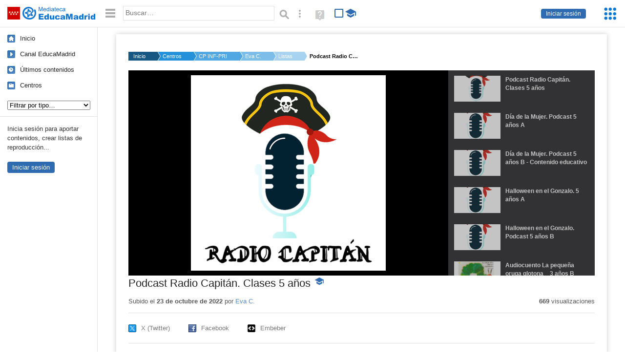

--- FILE ---
content_type: text/html; charset=UTF-8
request_url: https://mediateca.educa.madrid.org/lista/Lvkz2xfu63okbfm2j
body_size: 37930
content:
<!DOCTYPE html>
<html lang="es">
<head><title>Podcast Radio Capitán. Clases 5 años | Mediateca de EducaMadrid</title>
<meta name="viewport" content="width=device-width, initial-scale=1" />
<link rel="shortcut icon" href="/favicon.ico" type="image/x-icon" />
<meta http-equiv="Content-Type" content="text/html; charset=UTF-8" />
<meta name="description" content="Aquí todos los programas de radio/podcast de las clases de 5 años del CEIP Gonzalo Fernández de Córdoba." /><meta name="keywords" content="Lista, Eva Castaño Rodríguez-Gigirey" />

<link rel="start" href="/" title="Página principal" />
<link rel="index" href="/" title="Página principal" />
<!--[if lt IE 9]><script type="text/javascript" src="/js/html5.js"></script><![endif]-->
<link rel="stylesheet" type="text/css" href="/css/styles.css?v=110707012026" />
<!--[if lt IE 9]><link rel="stylesheet" type="text/css" href="/css/styles_ieLT9.css" /><![endif]-->
<script src="https://mediateca.educa.madrid.org/js/jquery-1.11.3.min.js"></script>
<script>var projectPath = '/'</script>
<script src="/js/common.js?v=110707012026"></script>
<link rel="canonical" href="https://mediateca.educa.madrid.org/lista/Lvkz2xfu63okbfm2j" />
<link href="https://mediateca.educa.madrid.org/imagen.php?id=Lvkz2xfu63okbfm2j&m=0&ext=.jpg" rel="image_src" /><meta name="twitter:card" content="summary_large_image" />
<meta name="twitter:creator" content="@educamadrid" />
<meta property="og:url" content="https://mediateca.educa.madrid.org/lista/Lvkz2xfu63okbfm2j" />
<meta property="og:title" content="Podcast Radio Capitán. Clases 5 años | Mediateca de EducaMadrid" />
<meta property="og:description" content="Aquí todos los programas de radio/podcast de las clases de 5 años del CEIP Gonzalo Fernández de Córdoba." />
<meta property="og:image" content="https://mediateca.educa.madrid.org/imagen.php?id=Lvkz2xfu63okbfm2j&m=0&ext=.jpg" />

    </head>

</head>
<body class="play play-list"><script>EducaMadridHead.setBodyClass();</script>
	<div id="site">
		<p id="skipNav"><a href="#content" class="sr-av">Saltar navegación</a></p>
		<div id="header" class="autoclear">
			<p class="logo"><a href="/"><span class="sr-av">Mediateca de EducaMadrid</span></a></p>			
			<p class="links fs">
							<a href="#login" id="login-link" class="action fs" onclick="login.toggle();return false" hidden>Iniciar sesión</a>
				<script>
					(function() {
						function mostrarLogin() {
							var loginLink = document.getElementById("login-link");
							if (loginLink) {
								loginLink.hidden = false;
							}
						}

						if (document.readyState === "loading") {
							document.addEventListener("DOMContentLoaded", mostrarLogin);
						} else {
							mostrarLogin();
						}
					})();
				</script>
						</p>
									<div id="quick-browse">
				<form id="qb" action="/resultados" method="GET" onsubmit="return validation.search()">
				<div>
					<a href="#" id="nav-toggler" class="js-required hide" onclick="toggleNav(this);return false" title="Ocultar menú"><img src="/images/icons/menu.gif" width="22" height="22" alt="Menú" /></a>
					<label for="wb"><span class="sr-av">Palabra o frase: </span><input type="text" name="q" id="wb" title="Busca los t&eacute;rminos en todos los ficheros de la Mediateca" placeholder="Buscar&hellip;" value="" required /></label>
					<input type="image" name="submit" id="wb_submit" src="/images/icons/search.gif" alt="Buscar" />					
					<a href="/buscar" id="adv-search-link" class="fs" title="Búsqueda avanzada"><span class="sr-av">Búsqueda avanzada</span></a>
					<a href="/help/search.html" title="Ayuda para la búsqueda" id="search-help-link" target="_blank"><span class="sr-av">Ayuda (en ventana nueva)</span></a> 
				</div>
				</form>
				<div id="change-mode">		
					<form id="mediatecaModeForm" action="/lista/Lvkz2xfu63okbfm2j" method="POST">
						<div>
																					<input type="hidden" name="mediatecaMode" value="normal" />
							<input type="image" class="educational-off" title="Activar el modo educativo (sólo contenidos educativos)" alt="Mostrando todos los contenidos. Haz clic para mostrar sólo contenidos educativos." src="/images/icons/search_all.png" />
													</div>
					</form>			
				</div>				
			</div>		
		</div>
		<div id="wrapper" class="autoclear">
			<div id="sidebar">
	<nav id="nav">
		<ul>			
			<li class="home"><a href="/">Inicio</a></li>
			<li class="canal-educamadrid"><a href="/usuario/educamadrid" title="Canal oficial de EducaMadrid">Canal EducaMadrid</a></li>
			<li class="last-contents"><a href="/resultados.php?ultimos=1">&Uacute;ltimos contenidos</a></li>			
				
			
			<li class="last-videos"><a href="/resultados.php?ultimos=1&amp;Type=1&amp;filters=false">Vídeos</a></li><li class="last-images"><a href="/resultados.php?ultimos=1&amp;Type=2&amp;filters=false">Imágenes</a></li><li class="last-audios"><a href="/resultados.php?ultimos=1&amp;Type=3&amp;filters=false">Audios</a></li><li class="d"><a href="/resultados.php?ultimos=1&amp;Type=8&amp;filters=false">Diseños 3D</a></li><li class="s"><a href="/resultados.php?ultimos=1&amp;Type=9&amp;filters=false">Scratch</a></li><li class="epub"><a href="/resultados.php?ultimos=1&amp;Type=11&amp;filters=false">Epub</a></li><li class="rutas"><a href="/resultados.php?ultimos=1&amp;Type=13&amp;filters=false">Rutas</a></li><li class="others"><a href="/resultados.php?ultimos=1&amp;Type=12&amp;filters=false">Documentos</a></li><li class="mapasmentales"><a href="/resultados.php?ultimos=1&amp;Type=14&amp;filters=false">Mapas mentales</a></li><li class="last-album"><a href="/resultados.php?ultimos=1&amp;Type=15&amp;filters=false">Álbumes</a></li><li class="last-codigos"><a href="/resultados.php?ultimos=1&amp;Type=16&amp;filters=false">Códigos</a></li><li class="last-videosinteractivos"><a href="/resultados.php?ultimos=1&amp;Type=17&amp;filters=false">Vídeos interactivos</a></li>		
			<li class="lists"><a href="/resultados.php?ultimos=1&amp;Type=4&amp;filters=false">Listas</a></li>
			<li class="cen"><a href="/centros">Centros</a></li>
					</ul>
	</nav>		<div class="block">
		<p>Inicia sesión para aportar contenidos, crear listas de reproducción...</p>
		<p><a href="#login" class="action" onclick="login.toggle();return false">Iniciar sesión</a></p>					
	</div>
	</div>
			<div id="content-wrapper">
						<div id="content" class="autoclear">
					    
			<div id="file-card">
				<ul class='breadcrumb'><li><a href='/'>Inicio</a></li><li><a href='/centros'>Centros</a></li><li><a href='/centro/cp.fernandezdecord.madrid'>CP INF-PRI GONZALO FERNANDEZ DE CORDOBA</a></li><li><a href='/usuario/eva.castano1'>Eva C.</a></li><li><a href='/usuario/eva.castano1/listas'>Listas</a></li><li><a href='#'>Podcast Radio Capitán. Clases 5 años</a></li></ul>	<div class="layout-2 autoclear">
		<div class="a">
		<div id="clv" class="multi-type-list"><div><!-- dibujar_reproductor_stl_list A --><div id="clv-detail"><img src="/imagen.php?id=Lvkz2xfu63okbfm2j&amp;type=10&amp;m=550" alt="" id="stlFrontPage" /></div></div><ul id="clv-list"><li><a href="https://mediateca.educa.madrid.org/stllist/Lvkz2xfu63okbfm2j"><span class="img"><img src='/imagen.php?id=Lvkz2xfu63okbfm2j&type=10&m=1' alt="" style="position: absolute;  width:auto; height:54px; left:-6px;clip: rect(0, 102px, 53px, 7px); " class="--thumbnail"  /></span><span class="tit">Podcast Radio Capitán. Clases 5 años</span></a></li><li><a href="https://mediateca.educa.madrid.org/audio/q7md6lcd6dnvso6y"><span class="img"><img src='/imagen.php?id=q7md6lcd6dnvso6y&m=1&type=3' alt='' style="position: absolute;  width:auto; height:54px; left:-17px;clip: rect(0, 113px, 53px, 18px); " class="--thumbnail"  ></span><span class="tit">Día de la Mujer. Podcast 5 años A</span></a></li><li><a href="https://mediateca.educa.madrid.org/audio/scrgltpxwhr3riep"><span class="img"><img src='/imagen.php?id=scrgltpxwhr3riep&m=1&type=3' alt='' style="position: absolute;  width:auto; height:54px; left:-17px;clip: rect(0, 113px, 53px, 18px); " class="--thumbnail"  ></span><span class="tit">Día de la Mujer. Podcast 5 años B - Contenido educativo</span></a></li><li><a href="https://mediateca.educa.madrid.org/audio/6rmyjgaq2w5os49c"><span class="img"><img src='/imagen.php?id=6rmyjgaq2w5os49c&m=1&type=3' alt='' style="position: absolute;  width:auto; height:54px; left:-17px;clip: rect(0, 113px, 53px, 18px); " class="--thumbnail"  ></span><span class="tit">Halloween en el Gonzalo. 5 años A</span></a></li><li><a href="https://mediateca.educa.madrid.org/audio/obrt6zvwkcq4l4qo"><span class="img"><img src='/imagen.php?id=obrt6zvwkcq4l4qo&m=1&type=3' alt='' style="position: absolute;  width:auto; height:54px; left:-17px;clip: rect(0, 113px, 53px, 18px); " class="--thumbnail"  ></span><span class="tit">Halloween en el Gonzalo. Podcast 5 años B</span></a></li><li><a href="https://mediateca.educa.madrid.org/video/qixvcta2kosb3hqj"><span class="img"><img src='/imagen.php?id=qixvcta2kosb3hqj&m=1&type=1' alt='' style="position: absolute;  width:auto; height:54px; left:-6px;clip: rect(0, 102px, 53px, 7px); " class="--thumbnail"  ></span><span class="tit">Audiocuento La pequeña oruga glotona _ 3 años B</span></a></li></ul></div>			<div class="desc">

								<h1>Podcast Radio Capitán. Clases 5 años<span class="educational"><span class="sr-av"> - Contenido educativo</span></span></h1>
				
												<div id="file-main-actions">
					<p class="date">Subido el <strong>23 de octubre de 2022</strong> por <a href="/usuario/eva.castano1">Eva C.</a></p>					<p class="view-no">
													<strong>669</strong> visualizaciones
											</p>
					<div class="interaction">	
												<ul class="actions-menu">
														<!--<li class="share"><a href="#share" onclick="fileCard.showTab('action-panel','share',this);return false" class="action-panel-link">Compartir</a></li>-->
													</ul>
					</div>
				</div>
												<script>
					function toggleShareOptions(e) {
						var c = $('#share-content');
						if (e.className=="show") {
							e.className = "hide";
							c.show();
							$("#video-code").focus();
						} else {
							e.className = "show";
							c.hide();							
						}
					}
				</script>
				<div id="share">
					<div id="share-link" class="share-panel">	
									
						<ul id="social">
							<li class="twitter"><a href="https://twitter.com/intent/tweet?url=https://mediateca.educa.madrid.org/lista/Lvkz2xfu63okbfm2j&amp;text=Podcast+Radio+Capit%C3%A1n.+Clases+5+a%C3%B1os&amp;via=educamadrid" title="Compartir en X (Twitter)"><span>X (Twitter)</span></a></li>
							<li class="facebook"><a href="https://facebook.com/sharer.php?u=https://mediateca.educa.madrid.org/lista/Lvkz2xfu63okbfm2j" title="Compartir en Facebook"><span>Facebook</span></a></li>
														<li class="embed"><a href="#share-content" onclick="toggleShareOptions(this);return false" class="show" title="Obtener código para embeber o incrustar"><span>Embeber</span></a></li>							
							
						</ul>

											</div>
										<div id="share-content" class="share-panel">
						<label for="video-code" id="option">
							<span class="sr-av">Insertar: </span>
							<textarea style="width: 100%; height: 38px;" name="video-code" id="video-code" rows="1" cols="10" class="auto-select" readonly="readonly">&lt;iframe src="https://mediateca.educa.madrid.org/lista/Lvkz2xfu63okbfm2j/fs" width="850" height="420" frameborder="0" scrolling="no" style="border:0;overflow:hidden" allowfullscreen&gt;&lt;/iframe&gt;</textarea>							Copia el código <strong>(Ctrl+C)</strong> para insertarlo en tus páginas.							
						</label>
											</div>
				</div>
				
				<div id="file-summary">Aquí todos los programas de radio/podcast de las clases de 5 años del CEIP Gonzalo Fernández de Córdoba.</div>			
				
				<p class="js-required more-info"><a href="#file-details-list" onclick="fileCard.toggleMore(this,'list');return false;" class="more">Contenidos de la lista</a></p><div id="file-details-list" class="js-hidden"><dl><dt>Contenidos de la lista: </dt><dd>5 elementos</dd></dl><div id="results-listContents"><ul class="files autoclear" id="type--list"><li class="file audio-file pos-1 autoclear" ><a href="/audio/q7md6lcd6dnvso6y"><div class="thumbnail-wrapper"><span class="type-icon"></span><span class="educational"></span><img src="https://mediateca.educa.madrid.org/imagen.php?id=q7md6lcd6dnvso6y&amp;m=1&amp;type=3" alt="Día de la Mujer. Podcast 5 años A"   style="position: absolute;  width:auto; height:110px; left:-22px;clip: rect(0, 242px, 109px, 23px); " class="--thumbnail"   /></div><h2 class="truncate">Día de la Mujer. Podcast 5 años A </h2></a><div class="file-details"><span class="educational sr-av">Contenido educativo.</span> <span class="by">subido por <a href="/usuario/eva.castano1/audios" class="author">Eva C.</a> </span><span class="size truncate"> 21&prime; 57&Prime;</span><span class="sr-av"> - </span><span class="date">hace 3 a&ntilde;os</span><span class="sep"> - </span><span class="file-views">Escuchado <strong>183</strong> veces</span></div></li><li class="file audio-file pos-2 autoclear" ><a href="/audio/scrgltpxwhr3riep"><div class="thumbnail-wrapper"><span class="type-icon"></span><span class="educational"></span><img src="https://mediateca.educa.madrid.org/imagen.php?id=scrgltpxwhr3riep&amp;m=1&amp;type=3" alt="Día de la Mujer. Podcast 5 años B - Contenido educativo"   style="position: absolute;  width:auto; height:110px; left:-22px;clip: rect(0, 242px, 109px, 23px); " class="--thumbnail"   /></div><h2 class="truncate">Día de la Mujer. Podcast 5 años B - Contenido educativo </h2></a><div class="file-details"><span class="educational sr-av">Contenido educativo.</span> <span class="by">subido por <a href="/usuario/eva.castano1/audios" class="author">Eva C.</a> </span><span class="size truncate"> 18&prime; 22&Prime;</span><span class="sr-av"> - </span><span class="date">hace 3 a&ntilde;os</span><span class="sep"> - </span><span class="file-views">Escuchado <strong>130</strong> veces</span></div></li><li class="file audio-file pos-3 autoclear" ><a href="/audio/6rmyjgaq2w5os49c"><div class="thumbnail-wrapper"><span class="type-icon"></span><span class="educational"></span><img src="https://mediateca.educa.madrid.org/imagen.php?id=6rmyjgaq2w5os49c&amp;m=1&amp;type=3" alt="Halloween en el Gonzalo. 5 años A"   style="position: absolute;  width:auto; height:110px; left:-22px;clip: rect(0, 242px, 109px, 23px); " class="--thumbnail"   /></div><h2 class="truncate">Halloween en el Gonzalo. 5 años A </h2></a><div class="file-details"><span class="educational sr-av">Contenido educativo.</span> <span class="by">subido por <a href="/usuario/eva.castano1/audios" class="author">Eva C.</a> </span><span class="size truncate"> 11&prime; 20&Prime;</span><span class="sr-av"> - </span><span class="date">hace 3 a&ntilde;os</span><span class="sep"> - </span><span class="file-views">Escuchado <strong>88</strong> veces</span></div></li><li class="file audio-file pos-4 autoclear" ><a href="/audio/obrt6zvwkcq4l4qo"><div class="thumbnail-wrapper"><span class="type-icon"></span><span class="educational"></span><img src="https://mediateca.educa.madrid.org/imagen.php?id=obrt6zvwkcq4l4qo&amp;m=1&amp;type=3" alt="Halloween en el Gonzalo. Podcast 5 años B"   style="position: absolute;  width:auto; height:110px; left:-22px;clip: rect(0, 242px, 109px, 23px); " class="--thumbnail"   /></div><h2 class="truncate">Halloween en el Gonzalo. Podcast 5 años B </h2></a><div class="file-details"><span class="educational sr-av">Contenido educativo.</span> <span class="by">subido por <a href="/usuario/eva.castano1/audios" class="author">Eva C.</a> </span><span class="size truncate"> 08&prime; 46&Prime;</span><span class="sr-av"> - </span><span class="date">hace 3 a&ntilde;os</span><span class="sep"> - </span><span class="file-views">Escuchado <strong>247</strong> veces</span></div></li><li class="file video-file pos-1 autoclear" ><a href="/video/qixvcta2kosb3hqj"><div class="thumbnail-wrapper"><span class="type-icon"></span><span class="educational"></span><img src="https://mediateca.educa.madrid.org/imagen.php?id=qixvcta2kosb3hqj&amp;m=1&amp;type=1" alt="Audiocuento La pequeña oruga glotona _ 3 años B"   style="z-index: 0; position: absolute; width:220px; height:auto;top:0px;clip: rect(0px, 220px, 110px, 0); " class="--thumbnail"   /></div><h2 class="truncate">Audiocuento La pequeña oruga glotona _ 3 años B </h2></a><div class="file-details"><span class="educational sr-av">Contenido educativo.</span> <span class="by">subido por <a href="/usuario/eva.castano1/videos" class="author">Eva C.</a> </span><span class="size truncate"> 02&prime; 25&Prime;</span><span class="sr-av"> - </span><span class="date">hace un a&ntilde;o</span><span class="sep"> - </span><span class="file-views"><strong>66</strong> visualizaciones</span></div></li></ul></div><div id="pagination" class="autoclear"><p> <a href="./resultados" id="next" onclick="pagination.getMore(this,2,'results-listContents');return false">Más resultados</a></p></div></div>				
				<div id="same-author"><h2 class="tit">Del mismo autor&hellip;</h2><div id="results-sameAuthor"><ul class="files autoclear" id="type-4-list"><li class="list list-file pos-1 autoclear" ><a href="/lista/L2v1u6xwlnh7ujn6v"><div class="thumbnail-wrapper"><img src="https://mediateca.educa.madrid.org/imagen.php?id=L2v1u6xwlnh7ujn6v&amp;m=1&amp;type=4" alt="Mis favoritos"   style="z-index: 0; position: absolute; width:220px; height:auto;top:0px;clip: rect(0px, 220px, 110px, 0); " class="--thumbnail"   /></div><h2 class="truncate">Mis favoritos </h2></a><div class="file-details"><span class="by">subido por <a href="/usuario/diana.vazquez6/listas" class="author">Diana V.</a> </span><span class="size truncate">1 elementos</span><span class="sr-av"> - </span><span class="date">hace un dia</span><span class="sep"> - </span><span class="file-views"><strong>2</strong> visualizaciones</span></div></li><li class="list list-file pos-2 autoclear" ><a href="/lista/Lfgs47ceom2epcoti"><div class="thumbnail-wrapper"><img src="https://mediateca.educa.madrid.org/imagen.php?id=Lfgs47ceom2epcoti&amp;m=1&amp;type=4" alt="¿TMV? ¿Por qué no tú?"   style="z-index: 0; position: absolute; width:220px; height:auto;top:0px;clip: rect(0px, 220px, 110px, 0); " class="--thumbnail"   /></div><h2 class="truncate">¿TMV? ¿Por qué no tú? </h2></a><div class="file-details"><span class="by">subido por <a href="/usuario/deporientacion.cifp.profesorraulvazquez.madrid/listas" class="author"> Deporientacion cifp profesorraulvazquez madrid</a> </span><span class="size truncate">1 elementos</span><span class="sr-av"> - </span><span class="date">hace 5 dias</span><span class="sep"> - </span><span class="file-views"><strong>12</strong> visualizaciones</span></div></li><li class="list list-file pos-3 autoclear" ><a href="/lista/L1ophvnbtihos4gts"><div class="thumbnail-wrapper"><img src="https://mediateca.educa.madrid.org/imagen.php?id=L1ophvnbtihos4gts&amp;m=1&amp;type=4" alt="Feria Ideas Pio Baroja"   style="z-index: 0; position: absolute; width:220px; height:auto;top:0px;clip: rect(0px, 220px, 110px, 0); " class="--thumbnail"   /></div><h2 class="truncate">Feria Ideas Pio Baroja </h2></a><div class="file-details"><span class="by">subido por <a href="/usuario/jsantosbueno/listas" class="author">Javier S.</a> </span><span class="size truncate">3 elementos</span><span class="sr-av"> - </span><span class="date">hace 6 dias</span><span class="sep"> - </span><span class="file-views"><strong>151</strong> visualizaciones</span></div></li><li class="list list-file pos-4 autoclear" ><a href="/lista/Lnleuk9nmhps9m8su"><div class="thumbnail-wrapper"><img src="https://mediateca.educa.madrid.org/imagen.php?id=Lnleuk9nmhps9m8su&amp;m=1&amp;type=4" alt="Las Pelis del Palas"   style="z-index: 0; position: absolute; width:220px; height:auto;top:0px;clip: rect(0px, 220px, 110px, 0); " class="--thumbnail"   /></div><h2 class="truncate">Las Pelis del Palas </h2></a><div class="file-details"><span class="by">subido por <a href="/usuario/jorge.caballo/listas" class="author">Jorge C.</a> </span><span class="size truncate">2 elementos</span><span class="sr-av"> - </span><span class="date">hace una semana</span><span class="sep"> - </span><span class="file-views"><strong>59</strong> visualizaciones</span></div></li><li class="list list-file pos-1 autoclear" ><a href="/lista/L44bjn2s4mvdj7nho"><div class="thumbnail-wrapper"><img src="https://mediateca.educa.madrid.org/imagen.php?id=L44bjn2s4mvdj7nho&amp;m=1&amp;type=4" alt="Proyectos"   style="z-index: 0; position: absolute; width:220px; height:auto;top:0px;clip: rect(0px, 220px, 110px, 0); " class="--thumbnail"   /></div><h2 class="truncate">Proyectos </h2></a><div class="file-details"><span class="by">subido por <a href="/usuario/jvbl68/listas" class="author">Juan Vicente B.</a> </span><span class="size truncate">3 elementos</span><span class="sr-av"> - </span><span class="date">hace una semana</span><span class="sep"> - </span><span class="file-views"><strong>4</strong> visualizaciones</span></div></li><li class="list list-file pos-2 autoclear" ><a href="/lista/Lbtd5pu3lssc1biek"><div class="thumbnail-wrapper"><span class="educational"></span><img src="https://mediateca.educa.madrid.org/imagen.php?id=Lbtd5pu3lssc1biek&amp;m=1&amp;type=4" alt="Romances con Scratch"   style="z-index: 0; position: absolute; width:220px; height:auto;top:0px;clip: rect(0px, 220px, 110px, 0); " class="--thumbnail"   /></div><h2 class="truncate">Romances con Scratch </h2></a><div class="file-details"><span class="educational sr-av">Contenido educativo.</span> <span class="by">subido por <a href="/usuario/ana.plana/listas" class="author">Ana Maria P.</a> </span><span class="size truncate">4 elementos</span><span class="sr-av"> - </span><span class="date">hace una semana</span><span class="sep"> - </span><span class="file-views"><strong>85</strong> visualizaciones</span></div></li><li class="list list-file pos-3 autoclear" ><a href="/lista/Lyjvuhtiy6tbs3vou"><div class="thumbnail-wrapper"><img src="https://mediateca.educa.madrid.org/imagen.php?id=Lyjvuhtiy6tbs3vou&amp;m=1&amp;type=4" alt="NAVIDAD 2025-26"   style="z-index: 0; position: absolute; width:220px; height:auto;top:0px;clip: rect(0px, 220px, 110px, 0); " class="--thumbnail"   /></div><h2 class="truncate">NAVIDAD 2025-26 </h2></a><div class="file-details"><span class="by">subido por <a href="/usuario/egonzalezcalero/listas" class="author">M. Elvira G.</a> </span><span class="size truncate">3 elementos</span><span class="sr-av"> - </span><span class="date">hace una semana</span><span class="sep"> - </span><span class="file-views"><strong>5</strong> visualizaciones</span></div></li></ul></div><div id="pagination" class="autoclear"><p> <a href="./resultados" id="next" onclick="pagination.getMore(this,2,'results-sameAuthor');return false">Más resultados</a></p></div></div><p style="text-align:center;"><a href="/usuario/eva.castano1/listas" class="action">Ver más del mismo autor</a></p>			</div>
		</div>
		<aside class="b">
			<div id="side-results"><ul class="side-files autoclear" id="type-4-list"><li class="list list-file pos-1 autoclear" ><a href="/lista/L2v1u6xwlnh7ujn6v"><div class="thumbnail-wrapper"><img src="https://mediateca.educa.madrid.org/imagen.php?id=L2v1u6xwlnh7ujn6v&amp;m=1&amp;type=4" alt="Mis favoritos"   style="z-index: 0; position: absolute; width:220px; height:auto;left:-60px;top:0px;clip: rect(0px, 220px, 110px, 0); " class="--thumbnail"   /></div><h2 class="truncate">Mis favoritos </h2></a><div class="file-details"><span class="by">subido por <a href="/usuario/diana.vazquez6/listas" class="author">Diana V.</a> </span><span class="size truncate">1 elementos</span><span class="sr-av"> - </span><br/><span class="date">hace un dia</span><span class="sep"> - </span><br/><span class="file-views"><strong>2</strong> visualizaciones</span></div></li><li class="list list-file pos-2 autoclear" ><a href="/lista/Lfgs47ceom2epcoti"><div class="thumbnail-wrapper"><img src="https://mediateca.educa.madrid.org/imagen.php?id=Lfgs47ceom2epcoti&amp;m=1&amp;type=4" alt="¿TMV? ¿Por qué no tú?"   style="z-index: 0; position: absolute; width:220px; height:auto;left:-60px;top:0px;clip: rect(0px, 220px, 110px, 0); " class="--thumbnail"   /></div><h2 class="truncate">¿TMV? ¿Por qué no tú? </h2></a><div class="file-details"><span class="by">subido por <a href="/usuario/deporientacion.cifp.profesorraulvazquez.madrid/listas" class="author"> Deporientacion cifp profesorraulvazquez madrid</a> </span><span class="size truncate">1 elementos</span><span class="sr-av"> - </span><br/><span class="date">hace 5 dias</span><span class="sep"> - </span><br/><span class="file-views"><strong>12</strong> visualizaciones</span></div></li><li class="list list-file pos-3 autoclear" ><a href="/lista/L1ophvnbtihos4gts"><div class="thumbnail-wrapper"><img src="https://mediateca.educa.madrid.org/imagen.php?id=L1ophvnbtihos4gts&amp;m=1&amp;type=4" alt="Feria Ideas Pio Baroja"   style="z-index: 0; position: absolute; width:220px; height:auto;left:-60px;top:0px;clip: rect(0px, 220px, 110px, 0); " class="--thumbnail"   /></div><h2 class="truncate">Feria Ideas Pio Baroja </h2></a><div class="file-details"><span class="by">subido por <a href="/usuario/jsantosbueno/listas" class="author">Javier S.</a> </span><span class="size truncate">3 elementos</span><span class="sr-av"> - </span><br/><span class="date">hace 6 dias</span><span class="sep"> - </span><br/><span class="file-views"><strong>151</strong> visualizaciones</span></div></li><li class="list list-file pos-4 autoclear" ><a href="/lista/Lnleuk9nmhps9m8su"><div class="thumbnail-wrapper"><img src="https://mediateca.educa.madrid.org/imagen.php?id=Lnleuk9nmhps9m8su&amp;m=1&amp;type=4" alt="Las Pelis del Palas"   style="z-index: 0; position: absolute; width:220px; height:auto;left:-60px;top:0px;clip: rect(0px, 220px, 110px, 0); " class="--thumbnail"   /></div><h2 class="truncate">Las Pelis del Palas </h2></a><div class="file-details"><span class="by">subido por <a href="/usuario/jorge.caballo/listas" class="author">Jorge C.</a> </span><span class="size truncate">2 elementos</span><span class="sr-av"> - </span><br/><span class="date">hace una semana</span><span class="sep"> - </span><br/><span class="file-views"><strong>59</strong> visualizaciones</span></div></li><li class="list list-file pos-1 autoclear" ><a href="/lista/L44bjn2s4mvdj7nho"><div class="thumbnail-wrapper"><img src="https://mediateca.educa.madrid.org/imagen.php?id=L44bjn2s4mvdj7nho&amp;m=1&amp;type=4" alt="Proyectos"   style="z-index: 0; position: absolute; width:220px; height:auto;left:-60px;top:0px;clip: rect(0px, 220px, 110px, 0); " class="--thumbnail"   /></div><h2 class="truncate">Proyectos </h2></a><div class="file-details"><span class="by">subido por <a href="/usuario/jvbl68/listas" class="author">Juan Vicente B.</a> </span><span class="size truncate">3 elementos</span><span class="sr-av"> - </span><br/><span class="date">hace una semana</span><span class="sep"> - </span><br/><span class="file-views"><strong>4</strong> visualizaciones</span></div></li><li class="list list-file pos-2 autoclear" ><a href="/lista/Lbtd5pu3lssc1biek"><div class="thumbnail-wrapper"><span class="educational"></span><img src="https://mediateca.educa.madrid.org/imagen.php?id=Lbtd5pu3lssc1biek&amp;m=1&amp;type=4" alt="Romances con Scratch"   style="z-index: 0; position: absolute; width:220px; height:auto;left:-60px;top:0px;clip: rect(0px, 220px, 110px, 0); " class="--thumbnail"   /></div><h2 class="truncate">Romances con Scratch </h2></a><div class="file-details"><span class="educational sr-av">Contenido educativo.</span> <span class="by">subido por <a href="/usuario/ana.plana/listas" class="author">Ana Maria P.</a> </span><span class="size truncate">4 elementos</span><span class="sr-av"> - </span><br/><span class="date">hace una semana</span><span class="sep"> - </span><br/><span class="file-views"><strong>85</strong> visualizaciones</span></div></li><li class="list list-file pos-3 autoclear" ><a href="/lista/Lyjvuhtiy6tbs3vou"><div class="thumbnail-wrapper"><img src="https://mediateca.educa.madrid.org/imagen.php?id=Lyjvuhtiy6tbs3vou&amp;m=1&amp;type=4" alt="NAVIDAD 2025-26"   style="z-index: 0; position: absolute; width:220px; height:auto;left:-60px;top:0px;clip: rect(0px, 220px, 110px, 0); " class="--thumbnail"   /></div><h2 class="truncate">NAVIDAD 2025-26 </h2></a><div class="file-details"><span class="by">subido por <a href="/usuario/egonzalezcalero/listas" class="author">M. Elvira G.</a> </span><span class="size truncate">3 elementos</span><span class="sr-av"> - </span><br/><span class="date">hace una semana</span><span class="sep"> - </span><br/><span class="file-views"><strong>5</strong> visualizaciones</span></div></li><li class="list list-file pos-4 autoclear" ><a href="/lista/Lq12svhzfx99ve3ru"><div class="thumbnail-wrapper"><img src="https://mediateca.educa.madrid.org/imagen.php?id=Lq12svhzfx99ve3ru&amp;m=1&amp;type=4" alt="Nuestro día a día 25-26"   style="z-index: 0; position: absolute; width:220px; height:auto;left:-60px;top:0px;clip: rect(0px, 220px, 110px, 0); " class="--thumbnail"   /></div><h2 class="truncate">Nuestro día a día 25-26 </h2></a><div class="file-details"><span class="by">subido por <a href="/usuario/egonzalezcalero/listas" class="author">M. Elvira G.</a> </span><span class="size truncate">1 elementos</span><span class="sr-av"> - </span><br/><span class="date">hace una semana</span><span class="sep"> - </span><br/><span class="file-views"><strong>5</strong> visualizaciones</span></div></li><li class="list list-file pos-1 autoclear" ><a href="/lista/Luwbclbtrpogqld51"><div class="thumbnail-wrapper"><img src="https://mediateca.educa.madrid.org/imagen.php?id=Luwbclbtrpogqld51&amp;m=1&amp;type=4" alt="CUMPLEAÑOS CURSO 2025-26"   style="z-index: 0; position: absolute; width:220px; height:auto;left:-60px;top:0px;clip: rect(0px, 220px, 110px, 0); " class="--thumbnail"   /></div><h2 class="truncate">CUMPLEAÑOS CURSO 2025-26 </h2></a><div class="file-details"><span class="by">subido por <a href="/usuario/egonzalezcalero/listas" class="author">M. Elvira G.</a> </span><span class="size truncate">1 elementos</span><span class="sr-av"> - </span><br/><span class="date">hace una semana</span><span class="sep"> - </span><br/><span class="file-views"><strong>4</strong> visualizaciones</span></div></li><li class="list list-file pos-2 autoclear" ><a href="/lista/Lfqt93fafj8mcrkyk"><div class="thumbnail-wrapper"><span class="educational"></span><img src="https://mediateca.educa.madrid.org/imagen.php?id=Lfqt93fafj8mcrkyk&amp;m=1&amp;type=4" alt="PROYECTOS CURSO 25-26"   style="z-index: 0; position: absolute; width:220px; height:auto;left:-60px;top:0px;clip: rect(0px, 220px, 110px, 0); " class="--thumbnail"   /></div><h2 class="truncate">PROYECTOS CURSO 25-26 </h2></a><div class="file-details"><span class="educational sr-av">Contenido educativo.</span> <span class="by">subido por <a href="/usuario/egonzalezcalero/listas" class="author">M. Elvira G.</a> </span><span class="size truncate">2 elementos</span><span class="sr-av"> - </span><br/><span class="date">hace una semana</span><span class="sep"> - </span><br/><span class="file-views"><strong>6</strong> visualizaciones</span></div></li><li class="list list-file pos-3 autoclear" ><a href="/lista/L9df92rewx2vz7xt7"><div class="thumbnail-wrapper"><img src="https://mediateca.educa.madrid.org/imagen.php?id=L9df92rewx2vz7xt7&amp;m=1&amp;type=4" alt="ACTIVIDADES COMPLEMENTARIAS CURSO 2025-26"   style="z-index: 0; position: absolute; width:220px; height:auto;left:-60px;top:0px;clip: rect(0px, 220px, 110px, 0); " class="--thumbnail"   /></div><h2 class="truncate">ACTIVIDADES COMPLEMENTARIAS CURSO 2025-26 </h2></a><div class="file-details"><span class="by">subido por <a href="/usuario/egonzalezcalero/listas" class="author">M. Elvira G.</a> </span><span class="size truncate">3 elementos</span><span class="sr-av"> - </span><br/><span class="date">hace una semana</span><span class="sep"> - </span><br/><span class="file-views"><strong>6</strong> visualizaciones</span></div></li><li class="list list-file pos-4 autoclear" ><a href="/lista/nmmgtyhnlcjbuhf4"><div class="thumbnail-wrapper"><span class="educational"></span><img src="https://mediateca.educa.madrid.org/imagen.php?id=nmmgtyhnlcjbuhf4&amp;m=1&amp;type=4" alt="Julia 2"   style="z-index: 0; position: absolute; width:220px; height:auto;left:-60px;top:0px;clip: rect(0px, 220px, 110px, 0); " class="--thumbnail"   /></div><h2 class="truncate">Julia 2 </h2></a><div class="file-details"><span class="educational sr-av">Contenido educativo.</span> <span class="by">subido por <a href="/usuario/adrian.bustosgomez/listas" class="author">Adrian B.</a> </span><span class="size truncate">47 imágenes</span><span class="sr-av"> - </span><br/><span class="date">hace 2 semanas</span><span class="sep"> - </span><br/><span class="file-views"><strong>1</strong> visualizaciones</span></div></li><li class="list list-file pos-1 autoclear" ><a href="/lista/cphs2mnvfcrwsbu6"><div class="thumbnail-wrapper"><span class="educational"></span><img src="https://mediateca.educa.madrid.org/imagen.php?id=cphs2mnvfcrwsbu6&amp;m=1&amp;type=4" alt="2526 1A jerseys y luces"   style="z-index: 0; position: absolute; width:220px; height:auto;left:-60px;top:0px;clip: rect(0px, 220px, 110px, 0); " class="--thumbnail"   /></div><h2 class="truncate">2526 1A jerseys y luces </h2></a><div class="file-details"><span class="educational sr-av">Contenido educativo.</span> <span class="by">subido por <a href="/usuario/maria.caceres/listas" class="author">Maria C.</a> </span><span class="size truncate">29 imágenes</span><span class="sr-av"> - </span><br/><span class="date">hace 2 semanas</span><span class="sep"> - </span><br/><span class="file-views"><strong>1</strong> visualizaciones</span></div></li></ul></div>	
		</aside>		
		<script>
   /* VOTACION */ 
		$(function(){
		$(".stars-16").children("li").hover(function() 
			{ 
				$(this).parent().children("li").css('background-position','0 0'); 
				var a=$(this).parent().children("li").index($(this));
				if (!$(this).hasClass("voted")) $(this).parent().children("li").slice(0,a+1).css('background-position','0 -15px')
			},function() { $(this).parent().children("li").css('background-position','0 0'); });		
		
		/* click */
		$(".stars").children("li:not(.voted)").click(function() 
		{ 
			if (!$(this).hasClass("voted")) 
			{
				var li=$(this);
				var ul=$(this).closest("ul");
				
				var txt=ul.find("span").data("txtoriginal");
				var id=ul.data("id");
				var valor=li.data("vote");
				$(".voted_percent").css("width",100/5*valor+"%");
				
				$.getJSON( "/ajax.php", { id_content: id, voto: valor } )
				.done(function( json ) 
				{
					/* mostramos mensaje */
					ul.find("span").html(json.estado);
					/* actualizamos data */
					$("#resumenvotos").html(Math.round(json.value)+" sobre 5 basada en "+json.votes+" votos. <strong>Su voto ha sido recogido.</strong>");
					ul.find("span").data("txtoriginal",Math.round(json.value)+" sobre 5 basada en "+json.votes+" votos.");
					ul.addClass("ul_voted");
					ul.children("li").addClass("voted");
					/* cambiamos tamaño del div */
					var maximo_posible=5*json.votes;
					var porciento=json.suma*100/maximo_posible;
					porciento=porciento.toFixed(2);
					// var txt=ul.find(".voted_percent").css("width",porciento+"%");
					setTimeout(function() { ul.find("span").html(ul.find("span").data("txtoriginal")); }, 3000);
					// $( "voted_percent votes-16" ).width(porciento + '%')					
				})
				.fail(function( jqxhr, textStatus, error ) {
					var err = textStatus + ', ' + error;
					ul.find("span").text(err);
				});
			}
		});
	});	
	/* VOTACION */
	</script>
	</div>
	
			</div>
				
		<script>if (inIframe()) $('.maximized').css('background', '#FFF');</script>
			</div><!-- /#content -->
		<hr />
		<div id="emCommonFooter">
			<div class="content-wrapper">
				<p><a href="https://www.educa2.madrid.org/educamadrid/"><strong>EducaMadrid</strong></a>, Plataforma Educativa de la <a href="https://www.comunidad.madrid">Comunidad de Madrid</a></p>
			</div>
		</div>		
		<div id="footer">
			<ul>
				<li><a href="/accesibilidad">Accesibilidad</a></li>
				<li><a href="/mapa-web">Mapa<span class="hr-only"> web</span></a></li>
				<li><a href="/aviso-legal">Aviso<span class="hr-only"> legal</span></a></li>
				<li><a href="/contacto" rel="nofollow" id="contact-link">Contacto</a></li>
			</ul>
		</div>		
		</div><!-- /#content-wrapper -->
	</div><!-- /#wrapper -->
</div>
<div id="login" class="js-hidden">
	<div id="login-w">
		<form action='https://mediateca.educa.madrid.org/lista/Lvkz2xfu63okbfm2j' method='post' id="login-form">
			<p><label for="nombreuser"><span>Usuario: </span><input type='text' size='15' maxlength='100' name='user' id='nombreuser' /></label></p>
			<p><label for="passuser"><span>Contrase&ntilde;a: </span><input type='password' size='15' maxlength='50' name='pass' id="passuser" /></label></p>
			<p class="submit">
				<input type="submit" name="enter" id="enter" value="Acceder" />
				<input type="button" name="doNotEnter" id="doNotEnter" value="Cancelar" onclick="login.toggle()" class="js-required" />
			</p>
		</form>
		<p id="who"><a href="http://www.educa2.madrid.org/educamadrid/" target="_blank">Plataforma Educativa EducaMadrid</a></p>
	</div>
</div>
<script>domIsLoaded()</script></body></html>